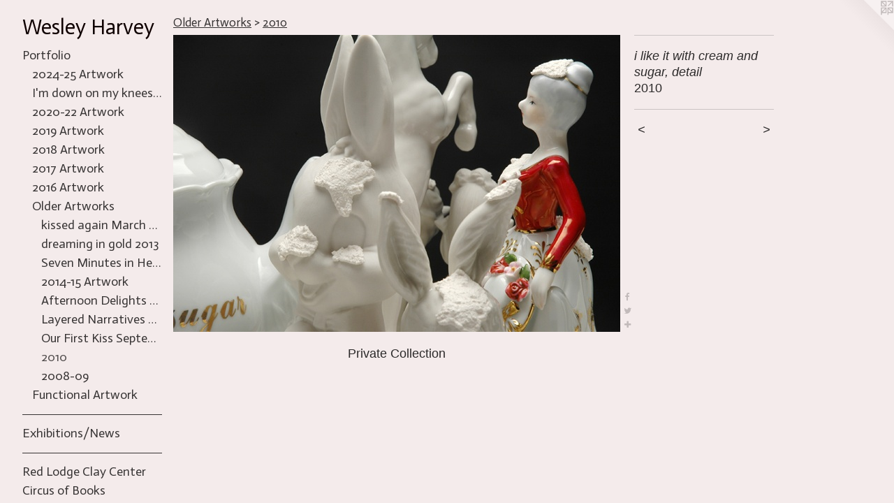

--- FILE ---
content_type: text/html;charset=utf-8
request_url: https://wesleyharvey.com/artwork/1627629-i%20like%20it%20with%20cream%20and%20sugar%2C%20detail.html
body_size: 3642
content:
<!doctype html><html class="no-js a-image mobile-title-align--center has-mobile-menu-icon--left p-artwork has-page-nav l-bricks mobile-menu-align--center has-wall-text "><head><meta charset="utf-8" /><meta content="IE=edge" http-equiv="X-UA-Compatible" /><meta http-equiv="X-OPP-Site-Id" content="19639" /><meta http-equiv="X-OPP-Revision" content="1265" /><meta http-equiv="X-OPP-Locke-Environment" content="production" /><meta http-equiv="X-OPP-Locke-Release" content="v0.0.141" /><title>Wesley Harvey </title><link rel="canonical" href="https://wesleyharvey.com/artwork/1627629-i%20like%20it%20with%20cream%20and%20sugar%2c%20detail.html" /><meta content="website" property="og:type" /><meta property="og:url" content="https://wesleyharvey.com/artwork/1627629-i%20like%20it%20with%20cream%20and%20sugar%2c%20detail.html" /><meta property="og:title" content="i like it with cream and sugar, detail" /><meta content="width=device-width, initial-scale=1" name="viewport" /><link type="text/css" rel="stylesheet" href="//cdnjs.cloudflare.com/ajax/libs/normalize/3.0.2/normalize.min.css" /><link type="text/css" rel="stylesheet" media="only all" href="//maxcdn.bootstrapcdn.com/font-awesome/4.3.0/css/font-awesome.min.css" /><link type="text/css" rel="stylesheet" media="not all and (min-device-width: 600px) and (min-device-height: 600px)" href="/release/locke/production/v0.0.141/css/small.css" /><link type="text/css" rel="stylesheet" media="only all and (min-device-width: 600px) and (min-device-height: 600px)" href="/release/locke/production/v0.0.141/css/large-bricks.css" /><link type="text/css" rel="stylesheet" media="not all and (min-device-width: 600px) and (min-device-height: 600px)" href="/r17680155620000001265/css/small-site.css" /><link type="text/css" rel="stylesheet" media="only all and (min-device-width: 600px) and (min-device-height: 600px)" href="/r17680155620000001265/css/large-site.css" /><link type="text/css" rel="stylesheet" media="only all and (min-device-width: 600px) and (min-device-height: 600px)" href="//fonts.googleapis.com/css?family=Actor:400" /><link type="text/css" rel="stylesheet" media="not all and (min-device-width: 600px) and (min-device-height: 600px)" href="//fonts.googleapis.com/css?family=Actor:400&amp;text=MENUHomePrtflixhbns%2FwRd%20LgCaycuBkASVIWv" /><script>window.OPP = window.OPP || {};
OPP.modernMQ = 'only all';
OPP.smallMQ = 'not all and (min-device-width: 600px) and (min-device-height: 600px)';
OPP.largeMQ = 'only all and (min-device-width: 600px) and (min-device-height: 600px)';
OPP.downURI = '/x/6/3/9/19639/.down';
OPP.gracePeriodURI = '/x/6/3/9/19639/.grace_period';
OPP.imgL = function (img) {
  !window.lazySizes && img.onerror();
};
OPP.imgE = function (img) {
  img.onerror = img.onload = null;
  img.src = img.getAttribute('data-src');
  //img.srcset = img.getAttribute('data-srcset');
};</script><script src="/release/locke/production/v0.0.141/js/modernizr.js"></script><script src="/release/locke/production/v0.0.141/js/masonry.js"></script><script src="/release/locke/production/v0.0.141/js/respimage.js"></script><script src="/release/locke/production/v0.0.141/js/ls.aspectratio.js"></script><script src="/release/locke/production/v0.0.141/js/lazysizes.js"></script><script src="/release/locke/production/v0.0.141/js/large.js"></script><script src="/release/locke/production/v0.0.141/js/hammer.js"></script><script>if (!Modernizr.mq('only all')) { document.write('<link type="text/css" rel="stylesheet" href="/release/locke/production/v0.0.141/css/minimal.css">') }</script><style>.media-max-width {
  display: block;
}

@media (min-height: 500px) {

  .media-max-width {
    max-width: 640.0px;
  }

}

@media (max-height: 500px) {

  .media-max-width {
    max-width: 128.0vh;
  }

}</style></head><body><header id="header"><a class=" site-title" href="/home.html"><span class=" site-title-text u-break-word">Wesley Harvey </span><div class=" site-title-media"></div></a><a id="mobile-menu-icon" class="mobile-menu-icon hidden--no-js hidden--large"><svg viewBox="0 0 21 17" width="21" height="17" fill="currentColor"><rect x="0" y="0" width="21" height="3" rx="0"></rect><rect x="0" y="7" width="21" height="3" rx="0"></rect><rect x="0" y="14" width="21" height="3" rx="0"></rect></svg></a></header><nav class=" hidden--large"><ul class=" site-nav"><li class="nav-item nav-home "><a class="nav-link " href="/home.html">Home</a></li><li class="nav-item expanded nav-museum "><a class="nav-link " href="/section/151055.html">Portfolio</a><ul><li class="nav-gallery nav-item expanded "><a class="nav-link " href="/section/546113-2024-25%20Artwork.html">2024-25 Artwork</a></li><li class="nav-gallery nav-item expanded "><a class="nav-link " href="/section/546112-I%27m%20down%20on%20my%20knees%2c%20I%20want%20to%20take%20you%20there.html">I'm down on my knees, I want to take you there</a></li><li class="nav-gallery nav-item expanded "><a class="nav-link " href="/section/500971-2020-22%20Artwork.html">2020-22 Artwork</a></li><li class="nav-gallery nav-item expanded "><a class="nav-link " href="/section/480101-2019%20Artwork.html">2019 Artwork</a></li><li class="nav-gallery nav-item expanded "><a class="nav-link " href="/section/466685-2018%20Artwork.html">2018 Artwork</a></li><li class="nav-gallery nav-item expanded "><a class="nav-link " href="/section/448765-2017%20Artwork.html">2017 Artwork</a></li><li class="nav-gallery nav-item expanded "><a class="nav-link " href="/section/432706-2016%20Artwork.html">2016 Artwork</a></li><li class="nav-item expanded nav-museum "><a class="nav-link " href="/section/546134-Older%20Artworks.html">Older Artworks</a><ul><li class="nav-gallery nav-item expanded "><a class="nav-link " href="/section/229902-kissed%20againMarch%202011.html">kissed again
March 2011</a></li><li class="nav-gallery nav-item expanded "><a class="nav-link " href="/section/389800-dreaming%20in%20gold%202013.html">dreaming in gold 2013</a></li><li class="nav-gallery nav-item expanded "><a class="nav-link " href="/section/310391-Seven%20Minutes%20in%20Heaven%20Exhibition%202012.html">Seven Minutes in Heaven Exhibition 2012</a></li><li class="nav-gallery nav-item expanded "><a class="nav-link " href="/section/411140-2014-15%20Artwork.html">2014-15 Artwork</a></li><li class="nav-gallery nav-item expanded "><a class="nav-link " href="/section/274001-Afternoon%20DelightsOctober%202011.html">Afternoon Delights
October 2011</a></li><li class="nav-gallery nav-item expanded "><a class="nav-link " href="/section/310453-Layered%20Narratives2011Semmes%20Gallery%2c%20University%20of%20the%20Incarnate%20Word.html">Layered Narratives
2011
Semmes Gallery, University of the Incarnate Word</a></li><li class="nav-gallery nav-item expanded "><a class="nav-link " href="/section/194030-Our%20First%20Kiss%20September%202010.html">Our First Kiss 
September 2010</a></li><li class="nav-gallery nav-item expanded "><a class="selected nav-link " href="/section/151083-2010.html">2010</a></li><li class="nav-gallery nav-item expanded "><a class="nav-link " href="/section/151086-2008-09.html">2008-09</a></li></ul></li><li class="nav-gallery nav-item expanded "><a class="nav-link " href="/section/546122-Functional%20Artwork.html">Functional Artwork</a></li></ul></li><li class="d0 nav-divider hidden--small"></li><li class="nav-news nav-item "><a class="nav-link " href="/news.html">Exhibitions/News</a></li><li class="d0 nav-divider hidden--small"></li><li class="nav-item nav-outside2 "><a target="_blank" class="nav-link " href="http://store.redlodgeclaycenter.com/collections/wesley-harvey">Red Lodge Clay Center</a></li><li class="nav-outside3 nav-item "><a target="_blank" class="nav-link " href="https://circusofbooks.com/collections/wesley-harvey?srsltid=AfmBOopfGXrnrC3_6ZJeUNjTxOG_BlEsd28_qdrAwXmTFvmvZ9HsdHjb">Circus of Books</a></li><li class="d0 nav-divider hidden--small"></li><li class="nav-item nav-pdf1 "><a target="_blank" class="nav-link " href="//img-cache.oppcdn.com/fixed/19639/assets/3lfXSugzIEK9gLSu.pdf">Artist Statement</a></li><li class="nav-item nav-pdf2 "><a target="_blank" class="nav-link " href="//img-cache.oppcdn.com/fixed/19639/assets/iLHcGt4tTveGM2Iy.pdf">CV/Resume</a></li><li class="d0 nav-divider hidden--small"></li><li class="nav-item nav-outside0 "><a target="_blank" class="nav-link " href="https://www.instagram.com/wes_harvey1/">Instagram</a></li><li class="d0 nav-divider hidden--small"></li><li class="nav-item nav-contact "><a class="nav-link " href="/contact.html">Contact</a></li></ul></nav><div class=" content"><nav class=" hidden--small" id="nav"><header><a class=" site-title" href="/home.html"><span class=" site-title-text u-break-word">Wesley Harvey </span><div class=" site-title-media"></div></a></header><ul class=" site-nav"><li class="nav-item nav-home "><a class="nav-link " href="/home.html">Home</a></li><li class="nav-item expanded nav-museum "><a class="nav-link " href="/section/151055.html">Portfolio</a><ul><li class="nav-gallery nav-item expanded "><a class="nav-link " href="/section/546113-2024-25%20Artwork.html">2024-25 Artwork</a></li><li class="nav-gallery nav-item expanded "><a class="nav-link " href="/section/546112-I%27m%20down%20on%20my%20knees%2c%20I%20want%20to%20take%20you%20there.html">I'm down on my knees, I want to take you there</a></li><li class="nav-gallery nav-item expanded "><a class="nav-link " href="/section/500971-2020-22%20Artwork.html">2020-22 Artwork</a></li><li class="nav-gallery nav-item expanded "><a class="nav-link " href="/section/480101-2019%20Artwork.html">2019 Artwork</a></li><li class="nav-gallery nav-item expanded "><a class="nav-link " href="/section/466685-2018%20Artwork.html">2018 Artwork</a></li><li class="nav-gallery nav-item expanded "><a class="nav-link " href="/section/448765-2017%20Artwork.html">2017 Artwork</a></li><li class="nav-gallery nav-item expanded "><a class="nav-link " href="/section/432706-2016%20Artwork.html">2016 Artwork</a></li><li class="nav-item expanded nav-museum "><a class="nav-link " href="/section/546134-Older%20Artworks.html">Older Artworks</a><ul><li class="nav-gallery nav-item expanded "><a class="nav-link " href="/section/229902-kissed%20againMarch%202011.html">kissed again
March 2011</a></li><li class="nav-gallery nav-item expanded "><a class="nav-link " href="/section/389800-dreaming%20in%20gold%202013.html">dreaming in gold 2013</a></li><li class="nav-gallery nav-item expanded "><a class="nav-link " href="/section/310391-Seven%20Minutes%20in%20Heaven%20Exhibition%202012.html">Seven Minutes in Heaven Exhibition 2012</a></li><li class="nav-gallery nav-item expanded "><a class="nav-link " href="/section/411140-2014-15%20Artwork.html">2014-15 Artwork</a></li><li class="nav-gallery nav-item expanded "><a class="nav-link " href="/section/274001-Afternoon%20DelightsOctober%202011.html">Afternoon Delights
October 2011</a></li><li class="nav-gallery nav-item expanded "><a class="nav-link " href="/section/310453-Layered%20Narratives2011Semmes%20Gallery%2c%20University%20of%20the%20Incarnate%20Word.html">Layered Narratives
2011
Semmes Gallery, University of the Incarnate Word</a></li><li class="nav-gallery nav-item expanded "><a class="nav-link " href="/section/194030-Our%20First%20Kiss%20September%202010.html">Our First Kiss 
September 2010</a></li><li class="nav-gallery nav-item expanded "><a class="selected nav-link " href="/section/151083-2010.html">2010</a></li><li class="nav-gallery nav-item expanded "><a class="nav-link " href="/section/151086-2008-09.html">2008-09</a></li></ul></li><li class="nav-gallery nav-item expanded "><a class="nav-link " href="/section/546122-Functional%20Artwork.html">Functional Artwork</a></li></ul></li><li class="d0 nav-divider hidden--small"></li><li class="nav-news nav-item "><a class="nav-link " href="/news.html">Exhibitions/News</a></li><li class="d0 nav-divider hidden--small"></li><li class="nav-item nav-outside2 "><a target="_blank" class="nav-link " href="http://store.redlodgeclaycenter.com/collections/wesley-harvey">Red Lodge Clay Center</a></li><li class="nav-outside3 nav-item "><a target="_blank" class="nav-link " href="https://circusofbooks.com/collections/wesley-harvey?srsltid=AfmBOopfGXrnrC3_6ZJeUNjTxOG_BlEsd28_qdrAwXmTFvmvZ9HsdHjb">Circus of Books</a></li><li class="d0 nav-divider hidden--small"></li><li class="nav-item nav-pdf1 "><a target="_blank" class="nav-link " href="//img-cache.oppcdn.com/fixed/19639/assets/3lfXSugzIEK9gLSu.pdf">Artist Statement</a></li><li class="nav-item nav-pdf2 "><a target="_blank" class="nav-link " href="//img-cache.oppcdn.com/fixed/19639/assets/iLHcGt4tTveGM2Iy.pdf">CV/Resume</a></li><li class="d0 nav-divider hidden--small"></li><li class="nav-item nav-outside0 "><a target="_blank" class="nav-link " href="https://www.instagram.com/wes_harvey1/">Instagram</a></li><li class="d0 nav-divider hidden--small"></li><li class="nav-item nav-contact "><a class="nav-link " href="/contact.html">Contact</a></li></ul><footer><div class=" copyright">© WESLEY HARVEY</div><div class=" credit"><a href="http://otherpeoplespixels.com/ref/wesleyharvey.com" target="_blank">Website by OtherPeoplesPixels</a></div></footer></nav><main id="main"><a class=" logo hidden--small" href="http://otherpeoplespixels.com/ref/wesleyharvey.com" title="Website by OtherPeoplesPixels" target="_blank"></a><div class=" page clearfix media-max-width"><h1 class="parent-title title"><a class=" title-segment hidden--small" href="/section/546134-Older%20Artworks.html">Older Artworks</a><span class=" title-sep hidden--small"> &gt; </span><a class=" title-segment" href="/section/151083-2010.html">2010</a></h1><div class=" media-and-info"><div class=" page-media-wrapper media"><a class=" page-media" title="i like it with cream and sugar, detail" href="/artwork/1627628-white%20is%20a%20wonderful%20trophey.html" id="media"><img data-aspectratio="640/425" class="u-img " alt="i like it with cream and sugar, detail" src="//img-cache.oppcdn.com/fixed/19639/assets/MQ7vyKCtaarlsQMg.jpg" srcset="//img-cache.oppcdn.com/fixed/19639/assets/MQ7vyKCtaarlsQMg.jpg 640w" sizes="(max-device-width: 599px) 100vw,
(max-device-height: 599px) 100vw,
640px" /></a><a class=" zoom-corner" style="display: none" id="zoom-corner"><span class=" zoom-icon fa fa-search-plus"></span></a><div class="share-buttons a2a_kit social-icons hidden--small" data-a2a-title="i like it with cream and sugar, detail" data-a2a-url="https://wesleyharvey.com/artwork/1627629-i%20like%20it%20with%20cream%20and%20sugar%2c%20detail.html"><a class="u-img-link a2a_button_facebook share-button "><span class="facebook social-icon fa-facebook fa "></span></a><a class="u-img-link share-button a2a_button_twitter "><span class="twitter fa-twitter social-icon fa "></span></a><a target="_blank" class="u-img-link share-button a2a_dd " href="https://www.addtoany.com/share_save"><span class="social-icon share fa-plus fa "></span></a></div></div><div class=" info border-color"><div class=" wall-text border-color"><div class=" wt-item wt-title">i like it with cream and sugar, detail</div><div class=" wt-item wt-date">2010</div></div><div class=" page-nav hidden--small border-color clearfix"><a class=" prev" id="artwork-prev" href="/artwork/1627630-i%20like%20it%20with%20cream%20and%20sugar%2c%20alternate%20view.html">&lt; <span class=" m-hover-show">previous</span></a> <a class=" next" id="artwork-next" href="/artwork/1627628-white%20is%20a%20wonderful%20trophey.html"><span class=" m-hover-show">next</span> &gt;</a></div></div></div><div class="description description-2 wordy t-multi-column u-columns-1 u-break-word border-color hr-before--small"><p>Private Collection</p></div><div class="share-buttons a2a_kit social-icons hidden--large" data-a2a-title="i like it with cream and sugar, detail" data-a2a-url="https://wesleyharvey.com/artwork/1627629-i%20like%20it%20with%20cream%20and%20sugar%2c%20detail.html"><a class="u-img-link a2a_button_facebook share-button "><span class="facebook social-icon fa-facebook fa "></span></a><a class="u-img-link share-button a2a_button_twitter "><span class="twitter fa-twitter social-icon fa "></span></a><a target="_blank" class="u-img-link share-button a2a_dd " href="https://www.addtoany.com/share_save"><span class="social-icon share fa-plus fa "></span></a></div></div></main></div><footer><div class=" copyright">© WESLEY HARVEY</div><div class=" credit"><a href="http://otherpeoplespixels.com/ref/wesleyharvey.com" target="_blank">Website by OtherPeoplesPixels</a></div></footer><div class=" modal zoom-modal" style="display: none" id="zoom-modal"><style>@media (min-aspect-ratio: 128/85) {

  .zoom-media {
    width: auto;
    max-height: 425px;
    height: 100%;
  }

}

@media (max-aspect-ratio: 128/85) {

  .zoom-media {
    height: auto;
    max-width: 640px;
    width: 100%;
  }

}
@supports (object-fit: contain) {
  img.zoom-media {
    object-fit: contain;
    width: 100%;
    height: 100%;
    max-width: 640px;
    max-height: 425px;
  }
}</style><div class=" zoom-media-wrapper"><img onerror="OPP.imgE(this);" onload="OPP.imgL(this);" data-src="//img-cache.oppcdn.com/fixed/19639/assets/MQ7vyKCtaarlsQMg.jpg" data-srcset="//img-cache.oppcdn.com/fixed/19639/assets/MQ7vyKCtaarlsQMg.jpg 640w" data-sizes="(max-device-width: 599px) 100vw,
(max-device-height: 599px) 100vw,
640px" class="zoom-media lazyload hidden--no-js " alt="i like it with cream and sugar, detail" /><noscript><img class="zoom-media " alt="i like it with cream and sugar, detail" src="//img-cache.oppcdn.com/fixed/19639/assets/MQ7vyKCtaarlsQMg.jpg" /></noscript></div></div><div class=" offline"></div><script src="/release/locke/production/v0.0.141/js/small.js"></script><script src="/release/locke/production/v0.0.141/js/artwork.js"></script><script>var a2a_config = a2a_config || {};a2a_config.prioritize = ['facebook','twitter','linkedin','googleplus','pinterest','instagram','tumblr','share'];a2a_config.onclick = 1;(function(){  var a = document.createElement('script');  a.type = 'text/javascript'; a.async = true;  a.src = '//static.addtoany.com/menu/page.js';  document.getElementsByTagName('head')[0].appendChild(a);})();</script><script>window.oppa=window.oppa||function(){(oppa.q=oppa.q||[]).push(arguments)};oppa('config','pathname','production/v0.0.141/19639');oppa('set','g','true');oppa('set','l','bricks');oppa('set','p','artwork');oppa('set','a','image');oppa('rect','m','media','main');oppa('send');</script><script async="" src="/release/locke/production/v0.0.141/js/analytics.js"></script><script src="https://otherpeoplespixels.com/static/enable-preview.js"></script></body></html>

--- FILE ---
content_type: text/css;charset=utf-8
request_url: https://wesleyharvey.com/r17680155620000001265/css/large-site.css
body_size: 497
content:
body {
  background-color: #F4EBEB;
  font-weight: normal;
  font-style: normal;
  font-family: "Trebuchet MS", "Helvetica", sans-serif;
}

body {
  color: #2c2a2a;
}

main a {
  color: #3068d9;
}

main a:hover {
  text-decoration: underline;
  color: #5b87e1;
}

main a:visited {
  color: #5b87e1;
}

.site-title, .mobile-menu-icon {
  color: #0f0000;
}

.site-nav, .mobile-menu-link, nav:before, nav:after {
  color: #373434;
}

.site-nav a {
  color: #373434;
}

.site-nav a:hover {
  text-decoration: none;
  color: #514d4d;
}

.site-nav a:visited {
  color: #373434;
}

.site-nav a.selected {
  color: #514d4d;
}

.site-nav:hover a.selected {
  color: #373434;
}

footer {
  color: #d18f8f;
}

footer a {
  color: #3068d9;
}

footer a:hover {
  text-decoration: underline;
  color: #5b87e1;
}

footer a:visited {
  color: #5b87e1;
}

.title, .news-item-title, .flex-page-title {
  color: #373434;
}

.title a {
  color: #373434;
}

.title a:hover {
  text-decoration: none;
  color: #514d4d;
}

.title a:visited {
  color: #373434;
}

.hr, .hr-before:before, .hr-after:after, .hr-before--small:before, .hr-before--large:before, .hr-after--small:after, .hr-after--large:after {
  border-top-color: #948e8e;
}

.button {
  background: #3068d9;
  color: #F4EBEB;
}

.social-icon {
  background-color: #2c2a2a;
  color: #F4EBEB;
}

.welcome-modal {
  background-color: #FFFFFF;
}

.share-button .social-icon {
  color: #2c2a2a;
}

.site-title {
  font-family: "Actor", sans-serif;
  font-style: normal;
  font-weight: 400;
}

.site-nav {
  font-family: "Actor", sans-serif;
  font-style: normal;
  font-weight: 400;
}

.section-title, .parent-title, .news-item-title, .link-name, .preview-placeholder, .preview-image, .flex-page-title {
  font-family: "Actor", sans-serif;
  font-style: normal;
  font-weight: 400;
}

body {
  font-size: 18px;
}

.site-title {
  font-size: 30px;
}

.site-nav {
  font-size: 18px;
}

.title, .news-item-title, .link-name, .flex-page-title {
  font-size: 17px;
}

.border-color {
  border-color: hsla(0, 2.3255813%, 16.862745%, 0.2);
}

.p-artwork .page-nav a {
  color: #2c2a2a;
}

.p-artwork .page-nav a:hover {
  text-decoration: none;
  color: #2c2a2a;
}

.p-artwork .page-nav a:visited {
  color: #2c2a2a;
}

.wordy {
  text-align: left;
}

--- FILE ---
content_type: text/css;charset=utf-8
request_url: https://wesleyharvey.com/r17680155620000001265/css/small-site.css
body_size: 368
content:
body {
  background-color: #F4EBEB;
  font-weight: normal;
  font-style: normal;
  font-family: "Trebuchet MS", "Helvetica", sans-serif;
}

body {
  color: #2c2a2a;
}

main a {
  color: #3068d9;
}

main a:hover {
  text-decoration: underline;
  color: #5b87e1;
}

main a:visited {
  color: #5b87e1;
}

.site-title, .mobile-menu-icon {
  color: #0f0000;
}

.site-nav, .mobile-menu-link, nav:before, nav:after {
  color: #373434;
}

.site-nav a {
  color: #373434;
}

.site-nav a:hover {
  text-decoration: none;
  color: #514d4d;
}

.site-nav a:visited {
  color: #373434;
}

.site-nav a.selected {
  color: #514d4d;
}

.site-nav:hover a.selected {
  color: #373434;
}

footer {
  color: #d18f8f;
}

footer a {
  color: #3068d9;
}

footer a:hover {
  text-decoration: underline;
  color: #5b87e1;
}

footer a:visited {
  color: #5b87e1;
}

.title, .news-item-title, .flex-page-title {
  color: #373434;
}

.title a {
  color: #373434;
}

.title a:hover {
  text-decoration: none;
  color: #514d4d;
}

.title a:visited {
  color: #373434;
}

.hr, .hr-before:before, .hr-after:after, .hr-before--small:before, .hr-before--large:before, .hr-after--small:after, .hr-after--large:after {
  border-top-color: #948e8e;
}

.button {
  background: #3068d9;
  color: #F4EBEB;
}

.social-icon {
  background-color: #2c2a2a;
  color: #F4EBEB;
}

.welcome-modal {
  background-color: #FFFFFF;
}

.site-title {
  font-family: "Actor", sans-serif;
  font-style: normal;
  font-weight: 400;
}

nav {
  font-family: "Actor", sans-serif;
  font-style: normal;
  font-weight: 400;
}

.wordy {
  text-align: left;
}

.site-title {
  font-size: 2.1875rem;
}

footer .credit a {
  color: #2c2a2a;
}

--- FILE ---
content_type: text/css; charset=utf-8
request_url: https://fonts.googleapis.com/css?family=Actor:400&text=MENUHomePrtflixhbns%2FwRd%20LgCaycuBkASVIWv
body_size: -435
content:
@font-face {
  font-family: 'Actor';
  font-style: normal;
  font-weight: 400;
  src: url(https://fonts.gstatic.com/l/font?kit=wEOzEBbCkc5cO3ehXy4tUego9GVey_CKCbiB5Y0EJU0P29hOc9yz1cEZKpslyv7zTxdIA_J3hCV8&skey=68222b0e89da6199&v=v18) format('woff2');
}
